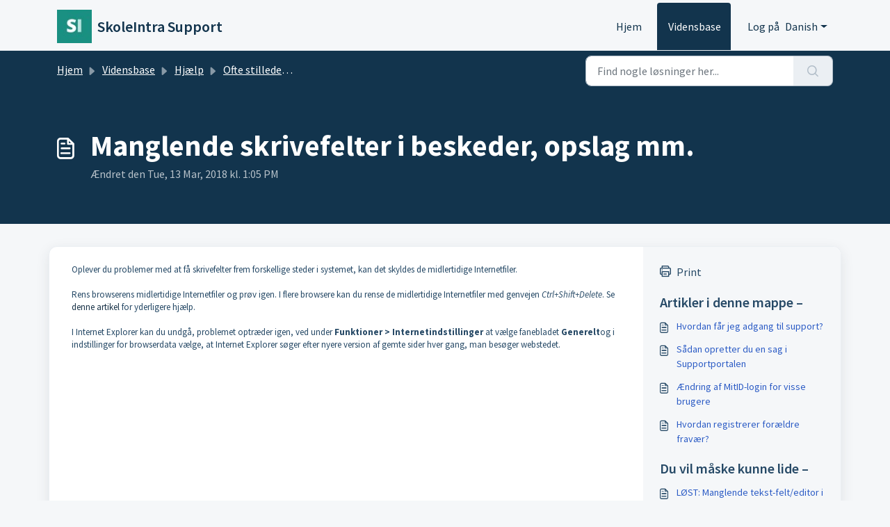

--- FILE ---
content_type: application/javascript
request_url: https://helpdesk.itslearning.dk/assets/cdn/portal/scripts/locales/da.js
body_size: -259
content:
(window.webpackJsonp=window.webpackJsonp||[]).push([[50],{216:function(e,t){I18n.translations||(I18n.translations={}),I18n.translations.da=I18n.extend(I18n.translations.da||{},{enduser_marketplace:{error_messages:{global:{empty_message:"Den anmodede meddelelse er tom",notify:{empty_type:"Notifikationstypen er tom",invalid_type:"Ikke-underst\xf8ttet notifikationstype"}},ticket:{invalid_field:"Ugyldigt supportsagsfelt :: %{ticketFieldName}",invalid_value:'"v\xe6rdi" er tom',set_options:{invalid_options:"Forkert valgmulighed opgivet",invalid_tag:'Kunne ikke indstille valgmuligheder for supportsagsfeltet "%{fieldName}"',invalid_value:'"v\xe6rdi" skal v\xe6re en matrix af valgv\xe6rdier'}}},ok_message:"ok"},portal_elements:{any:"Alle",cancel:"Annull\xe9r",choose_more:"V\xe6lg flere",close:"Luk",confirm:{title:"Bekr\xe6ft titel"},default_placeholder:"Indtast ",dropdown_default:"V\xe6lg...",error_messages:{liquid_tag_not_closed:'tilpasset element "%{tagName}" er ikke lukket'},mandatory_fields_notice:"Fields marked %{asterisk} are mandatory",next:"N\xe6ste  &gt;",none:"Ingen",pagination:"Sidenavigation",previous:"&lt;  Forrige",raised_by_placeholder:"Angiv navn eller e-mail",save:"Gem",select_issue_type:"Select issue type",toggle_quoted_text:"Sl\xe5 citeret tekst til/fra"},portal_js_translations:{add:"Tilf\xf8j",archive_tickets:{archived:"Arkiveret"},at:"kl.",attachment_upload:{cumulative_size_exceeded:"Den kumulative filst\xf8rrelse m\xe5 ikke overstige %{size}",extension_blocked:"Dine vedh\xe6ftede filer er ikke underst\xf8ttet.",header:"Vedh\xe6ftet fil",individual_size_exceeded:"Filst\xf8rrelsen m\xe5 ikke overstige %{size}"},change:"\xc6ndr",chevron:"Chevron",confirm_navigate:"Er du sikker? \xc6ndringerne, som du har foretaget, gemmes muligvis ikke",discussions:{follow:"F\xf8lg",following:"F\xf8lger",solve:"Mark\xe9r som l\xf8st",solved:"Mark\xe9r som ul\xf8st",votes:"Stemmer"},email_bot:{cta_no:"Nej",cta_yes:"Ja, luk supportsag",failure_msg:"Vi beklager. Vores team vil kontakte dig inden l\xe6nge.",heading:"Besvarer denne artikel din foresp\xf8rgsel?",other_articles:"\xc5h \xe5h. M\xe5ske kan disse artikler hj\xe6lpe dig.",sub_text:"Hvis ja, lukker vi din supportsag.",success_msg:"Vi er glade for, at denne artikel var nyttig til at besvare din foresp\xf8rgsel."},flatpickr_translations:{months:{longhand:["January","February","March","April","May","June","July","August","September","October","November","December"],shorthand:["Jan","Feb","Mar","Apr","May","Jun","Jul","Aug","Sep","Oct","Nov","Dec"]},weekdays:{longhand:["Monday","Tuesday","Wednesday","Thursday","Friday","Saturday","Sunday"],shorthand:["Mo","Tu","We","Th","Fr","Sa","Su"]}},lightbox:{of:"af"},new_ticket:{any_cc_placeholder_text:"Eksempelvis: abc@gmail.com",cc_add_text:"Angiv en gyldig e-mail for at tilf\xf8je cc",cc_unique_text:"E-mail findes allerede",company_cc_placeholder_text:"V\xe6lg kontakter fra ",contractor_cc_placeholder_text:"Navn eller e-mail fra den valgte virksomhed",multi_select_placeholder_text:"V\xe6lg..."},please_enter_one_or_more:"Skriv 1 eller flere tegn",saving:"Gemmer",search:{sr_focus_msg:"S\xf8gninger efter popul\xe6re emner og seneste resultater er tilg\xe6ngelig med pil ned",sr_no_result_msg:"Ingen resultater",sr_result_msg:"resultat fundet, tilg\xe5 dem med pil ned"},tickets:{add_multiple_cc:'Tilf\xf8j flere cc-mails adskilt af "," (komma)\n',created_on:"Oprettet af <span class='emphasize'>%{username}</span> d. <span class='emphasize'>%{date}</span> \u2013 via %{source}",created_on_same_user:"Oprettet af <span class='emphasize'>%{date}</span> \u2013 via %{source}",filter:{show_less:"Vis mindre",show_more:"Vis mere"},max_cc:"Du kan kun v\xe6lge %{count} cc-mails",max_user:"Du kan kun v\xe6lge %{count} bruger",no_tickets:"Du har ingen supportsager i denne visning"},view_all:"Vis alle",view_less:"Vis mindre",view_more:"Se mere"},portal_validation:{confirm_password:"Skal v\xe6re ens med Ny adgangskode",decimal:"Angiv et gyldigt tal med h\xf8jst to decimaler",email:"Angiv en gyldig e-mailadresse",number:"Angiv et gyldigt nummer",required:"Dette felt er obligatorisk",unique:"E-mail er allerede til stede",url:"Angiv en gyldig webadresse"}})}},[[216,0]]]);